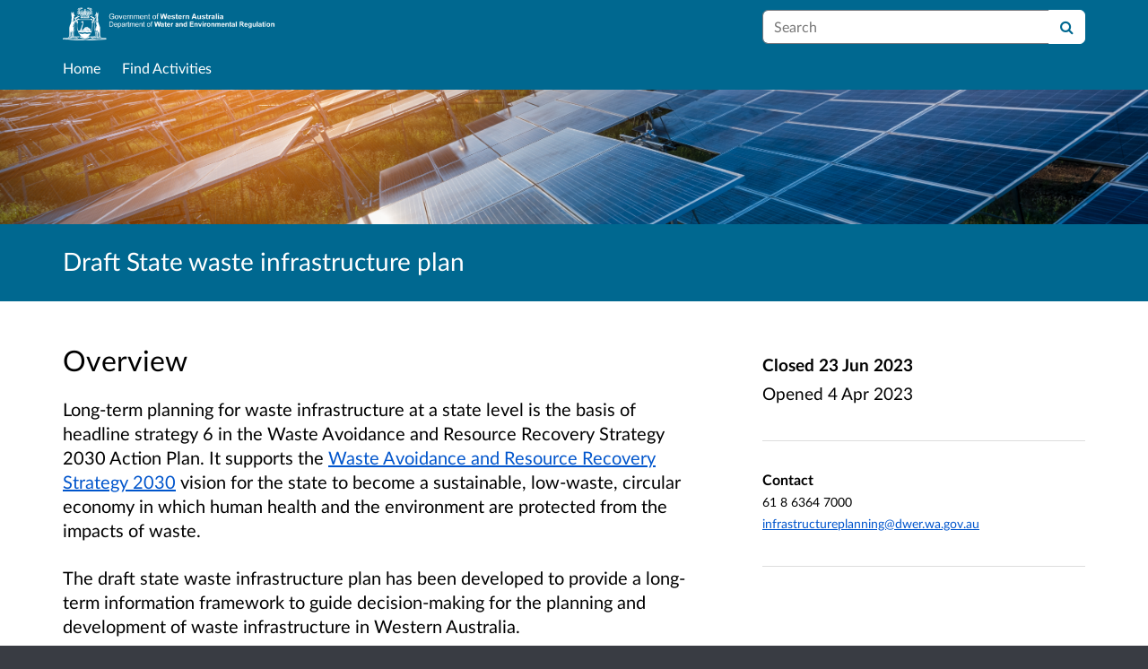

--- FILE ---
content_type: application/javascript
request_url: https://consult.dwer.wa.gov.au/static_frontend/js/tr-safe-embed.js?version=8.8.0
body_size: 2980
content:
var SAFE_EMBED_CLASSNAME = 'tr-embed';
var tr_embeds;

$(function() {

    // Each embed includes some JS to add itself to this list but that JS will
    // be removed by the HTML filter.  To avoid confusion where some embeds are
    // processed twice ignore anything added inline.
    tr_embeds = [];
    $("div.tr-embed").each(function() {
        tr_embeds.push(this);
    });

    if(window.tr_embeds && window.tr_embeds.length) {

        // tr_auto_embed is a flag that can be set globally (probably from server-side code) to skip all this stuff
        // eg for a country that doesn't care about cookie law.
        // This flag also hides the "don't ask the user" checkbox in CKEditor as it would serve no purpose.
        if(window['tr_auto_embed'] != undefined && window.tr_auto_embed)
        {
            show_all_embedded_content();
            return;
        }

        // check whether we have a cookie
        var cookie_val = null;
        var cookie_name = 'tr_embed_auto_load';
        var ca = document.cookie.split(';');
        for(var i=0;i < ca.length;i++) {
            var c = ca[i];
            while (c.charAt(0)==' ') c = c.substring(1,c.length);
            if (c.indexOf(cookie_name+"=") == 0) cookie_val = c.substring(cookie_name.length+1,c.length);
        }

        if(cookie_val === 'true') {
            // replace the placeholders with the actual content
            show_all_embedded_content();
        }
        else if(cookie_val === 'false') {
            // put some more info inside the placeholders and buttons so the user can load the embeds
            $(window.tr_embeds).each(function() {
                init_embed_container($(this));
            });
        }
        else { // no cookie set
            // show the header with the options
            init_embed_header();

            // put some more info inside the placeholders and buttons so the user can load the embeds
            $(window.tr_embeds).each(function() {
                init_embed_container($(this));
            });
        }
    }
});

function init_embed_container(embedded) {
    if(embedded.hasClass('tr-auto-embed')) {
        // the tr-auto-embed class comes from the admin ticking the "don't ask the user" box in CKEditor.
        // don't wait for permission, just show this one.
        show_embedded_content(embedded);
        maybe_dismiss_header();
    }
    else {
        // get the code out of the data attribute
        var embedcode = decode64(embedded.attr('data-embed'));
        var embedwhy = decode64(embedded.attr('data-embed-why'));
        var embedprovider = decode64(embedded.attr('data-embed-provider'));
        var embedusefulurl = decode64(embedded.attr('data-embed-useful-url'));

        // make some copy
        var p = $('<p></p>');
        p.text("There is embedded content here that could set third party cookies.  Do you want to load it?");
        p.appendTo(embedded);
        var p2 = $('<p class="strong"></p>');
        p2.text(embedwhy);
        p2.appendTo(embedded);

        // make a button to show the embed
        var button = $('<button></button>');
        button.text("Load embedded content");
        button.click(function(){show_embedded_content($(this.parentNode)); maybe_dismiss_header();});
        button.appendTo(embedded);

        // make the more info box that shows the embed code
        var moreinfo_heading = $('<a class="' + SAFE_EMBED_CLASSNAME + '-moreinfo-link" href="#"></a>');
        moreinfo_heading.text('More info...');
        moreinfo_heading.click(function(){toggle_moreinfo($(this.parentNode)); return false;});
        moreinfo_heading.appendTo(embedded);

        var moreinfo = $('<div class="' + SAFE_EMBED_CLASSNAME + '-moreinfo" style="display:none"></div>');

        var moreinfo_provider = $('<p class="moreinfo-text"></p>');
        var moreinfo_provider_title = $('<strong></strong>');
        moreinfo_provider_title.text("Provider: ");
        moreinfo_provider_title.appendTo(moreinfo_provider);
        var moreinfo_provider_text = $("<span></span>");
        moreinfo_provider_text.text(embedprovider);
        moreinfo_provider_text.appendTo(moreinfo_provider);
        moreinfo_provider.appendTo(moreinfo);

        var moreinfo_url = $('<p class="moreinfo-text"></p>');
        var moreinfo_url_title = $("<strong></strong>");
        moreinfo_url_title.text("More information: ");
        moreinfo_url_title.appendTo(moreinfo_url);
        var moreinfo_url_link = $("<a target='_blank' title='more information'></a>");
        moreinfo_url_link.attr("href", embedusefulurl);
        moreinfo_url_link.text(embedusefulurl);
        moreinfo_url_link.appendTo(moreinfo_url);
        moreinfo_url.appendTo(moreinfo);

        var moreinfo_text = $('<p class="moreinfo-text"></p>');
        moreinfo_text.text('This is the code that will be embedded here:');
        moreinfo_text.appendTo(moreinfo);
        var pre = $('<code></code>');
        pre.text(embedcode);
        pre.appendTo(moreinfo);
        moreinfo.appendTo(embedded);
    }
}

function toggle_moreinfo(context) {
    var link = context.find('.' + SAFE_EMBED_CLASSNAME + '-moreinfo-link');
    var moreinfo = context.find('.' + SAFE_EMBED_CLASSNAME + '-moreinfo');
    moreinfo.toggle(0, function(){if(moreinfo.is(":visible"))link.text('Less info');else link.text('More info...');});
}

function init_embed_header() {
    var offset = 0;
    //var isPreview = $("#preview-bar-wrapper");

    //if (isPreview.length > 0) {
    //    offset = isPreview.outerHeight();
    //}

    var headerdivwrapper = $('<div id="' + SAFE_EMBED_CLASSNAME + '-wrapper"></div>');
    var headerdiv = $('<div id="' + SAFE_EMBED_CLASSNAME + '-inner"></div>');
    headerdiv.appendTo(headerdivwrapper);
    headerdiv.text("There is embedded content on this page that could set third party cookies.  Do you want to load all the embedded content on this page?");

    var br = $('<br/>');
    br.appendTo(headerdiv);

    // make a button to show all the embeds
    var yes_button = $('<button></button>');
    yes_button.text("Yes");
    yes_button.click(function(){ show_all_embedded_content(); maybe_save_setting(true); dismiss_header();});
    yes_button.appendTo(headerdiv);

    // make a button to get rid of this header
    var no_button = $('<button></button>');
    no_button.text("No");
    no_button.click(function(){ maybe_save_setting(false); dismiss_header();});
    no_button.appendTo(headerdiv);

    var save_checkbox_label = $('<label for="' + SAFE_EMBED_CLASSNAME + '-save"></label>');
    // make a checkbox to save this setting
    var save_checkbox = $('<input type="checkbox" id="' + SAFE_EMBED_CLASSNAME + '-save"/>');
    save_checkbox_label.text(" Remember this setting for " + document.domain + " (sets a cookie)");
    save_checkbox.prependTo(save_checkbox_label);
    save_checkbox_label.appendTo(headerdiv);

    var morecookieslink = $("<a title='More information about cookies' target='_blank'></a>");
    var basehref = document.body.getAttribute("data-site-root");
    morecookieslink.text("View our cookie policy");
    morecookieslink.attr("href", basehref+"/cookie_policy/");
    morecookieslink.appendTo(headerdiv);

    headerdivwrapper.css("top", offset);
    $('body').prepend(headerdivwrapper);
}

function show_embedded_content(context) {
    // get the code out of the data attribute
    var embedcode = decode64(context.attr('data-embed'));
    var embedwrapper = $('<div class="' + SAFE_EMBED_CLASSNAME + '-loaded-content"></div>');
    $(embedcode).appendTo(embedwrapper);
    // fluid-resize.js listens for these events
    embedwrapper.find("iframe, img, object, embed, table").on("load", function(){
        var trevent = $.Event("cs.trembed.shown", {target: $(this)});
        $(this).trigger(trevent);
    });
    context.before(embedwrapper);
    context.remove();
}

function show_all_embedded_content() {
    $(window.tr_embeds).each(function() {
        if(this.parentNode) { // if it hasn't already been shown
            show_embedded_content($(this));
        }
    });
}

function maybe_save_setting(should_show) {
    var checkbox = $('#' + SAFE_EMBED_CLASSNAME + '-save')[0];
    if(checkbox.checked) {
        document.cookie = "tr_embed_auto_load="+should_show+"; path=/";
    }
}

function maybe_dismiss_header() {
    // get rid of the header if there are no more embed containers visible
    $(window.tr_embeds).each(function() {
        if(this.parentNode) { // if it's still there
            return;
        }
    });
    dismiss_header();
}

function dismiss_header() {
    $('#' + SAFE_EMBED_CLASSNAME + '-wrapper').remove();
}

var keyStr = "ABCDEFGHIJKLMNOP" +
           "QRSTUVWXYZabcdef" +
           "ghijklmnopqrstuv" +
           "wxyz0123456789+/" +
           "=";

function decode64(input) {
 var output = "";
 var chr1, chr2, chr3 = "";
 var enc1, enc2, enc3, enc4 = "";
 var i = 0;

 // remove all characters that are not A-Z, a-z, 0-9, +, /, or =
 var base64test = /[^A-Za-z0-9\+\/\=]/g;
 if (base64test.exec(input)) {
    alert("There were invalid base64 characters in the input text.\n" +
          "Valid base64 characters are A-Z, a-z, 0-9, '+', '/',and '='\n" +
          "Expect errors in decoding.");
 }
 input = input.replace(/[^A-Za-z0-9\+\/\=]/g, "");

 do {
    enc1 = keyStr.indexOf(input.charAt(i++));
    enc2 = keyStr.indexOf(input.charAt(i++));
    enc3 = keyStr.indexOf(input.charAt(i++));
    enc4 = keyStr.indexOf(input.charAt(i++));

    chr1 = (enc1 << 2) | (enc2 >> 4);
    chr2 = ((enc2 & 15) << 4) | (enc3 >> 2);
    chr3 = ((enc3 & 3) << 6) | enc4;

    output = output + String.fromCharCode(chr1);

    if (enc3 != 64) {
       output = output + String.fromCharCode(chr2);
    }
    if (enc4 != 64) {
       output = output + String.fromCharCode(chr3);
    }

    chr1 = chr2 = chr3 = "";
    enc1 = enc2 = enc3 = enc4 = "";

 } while (i < input.length);

 return unescape(output);
}
